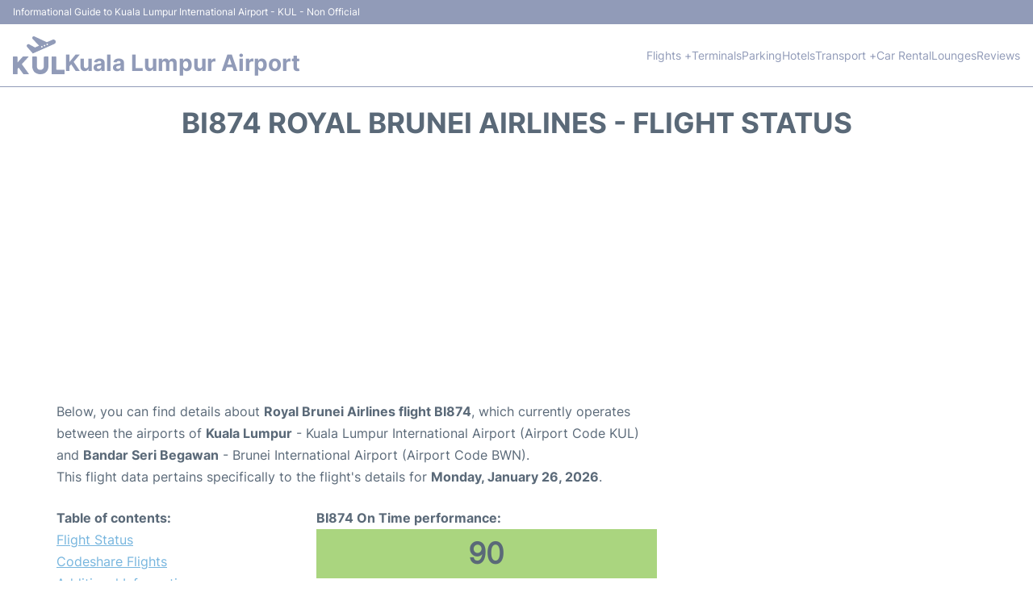

--- FILE ---
content_type: text/html; charset=utf-8
request_url: https://www.google.com/recaptcha/api2/aframe
body_size: 267
content:
<!DOCTYPE HTML><html><head><meta http-equiv="content-type" content="text/html; charset=UTF-8"></head><body><script nonce="oPQUxUfqBxmEk5h-P3oVIw">/** Anti-fraud and anti-abuse applications only. See google.com/recaptcha */ try{var clients={'sodar':'https://pagead2.googlesyndication.com/pagead/sodar?'};window.addEventListener("message",function(a){try{if(a.source===window.parent){var b=JSON.parse(a.data);var c=clients[b['id']];if(c){var d=document.createElement('img');d.src=c+b['params']+'&rc='+(localStorage.getItem("rc::a")?sessionStorage.getItem("rc::b"):"");window.document.body.appendChild(d);sessionStorage.setItem("rc::e",parseInt(sessionStorage.getItem("rc::e")||0)+1);localStorage.setItem("rc::h",'1769423020030');}}}catch(b){}});window.parent.postMessage("_grecaptcha_ready", "*");}catch(b){}</script></body></html>

--- FILE ---
content_type: application/javascript; charset=utf-8
request_url: https://fundingchoicesmessages.google.com/f/AGSKWxX48OIjc4aprR-KbbGqEfrpEjj5Vta7D7N-aH1qsWwqnECuyKLRz9wCpO5kSWlwmJ4veadfMlkTtOGF4_NxBTHVswSRD2_CC4sFmGYhzGy-urYogTmi2AtckZei6Uz-F0DSBe2S9w==?fccs=W251bGwsbnVsbCxudWxsLG51bGwsbnVsbCxudWxsLFsxNzY5NDIzMDIwLDY3NjAwMDAwMF0sbnVsbCxudWxsLG51bGwsW251bGwsWzcsNiwxMCw5XSxudWxsLDIsbnVsbCwiZW4tR0IiLG51bGwsbnVsbCxudWxsLG51bGwsbnVsbCwxXSwiaHR0cHM6Ly93d3cua3VhbGEtbHVtcHVyLWFpcnBvcnQuY29tL2tsaWEtZmxpZ2h0LXN0YXR1cyIsbnVsbCxbWzgsIms2MVBCam1rNk8wIl0sWzksImVuLVVTIl0sWzE5LCIyIl0sWzI0LCIiXSxbMjksImZhbHNlIl1dXQ
body_size: 239
content:
if (typeof __googlefc.fcKernelManager.run === 'function') {"use strict";this.default_ContributorServingResponseClientJs=this.default_ContributorServingResponseClientJs||{};(function(_){var window=this;
try{
var qp=function(a){this.A=_.t(a)};_.u(qp,_.J);var rp=function(a){this.A=_.t(a)};_.u(rp,_.J);rp.prototype.getWhitelistStatus=function(){return _.F(this,2)};var sp=function(a){this.A=_.t(a)};_.u(sp,_.J);var tp=_.ed(sp),up=function(a,b,c){this.B=a;this.j=_.A(b,qp,1);this.l=_.A(b,_.Pk,3);this.F=_.A(b,rp,4);a=this.B.location.hostname;this.D=_.Fg(this.j,2)&&_.O(this.j,2)!==""?_.O(this.j,2):a;a=new _.Qg(_.Qk(this.l));this.C=new _.dh(_.q.document,this.D,a);this.console=null;this.o=new _.mp(this.B,c,a)};
up.prototype.run=function(){if(_.O(this.j,3)){var a=this.C,b=_.O(this.j,3),c=_.fh(a),d=new _.Wg;b=_.hg(d,1,b);c=_.C(c,1,b);_.jh(a,c)}else _.gh(this.C,"FCNEC");_.op(this.o,_.A(this.l,_.De,1),this.l.getDefaultConsentRevocationText(),this.l.getDefaultConsentRevocationCloseText(),this.l.getDefaultConsentRevocationAttestationText(),this.D);_.pp(this.o,_.F(this.F,1),this.F.getWhitelistStatus());var e;a=(e=this.B.googlefc)==null?void 0:e.__executeManualDeployment;a!==void 0&&typeof a==="function"&&_.To(this.o.G,
"manualDeploymentApi")};var vp=function(){};vp.prototype.run=function(a,b,c){var d;return _.v(function(e){d=tp(b);(new up(a,d,c)).run();return e.return({})})};_.Tk(7,new vp);
}catch(e){_._DumpException(e)}
}).call(this,this.default_ContributorServingResponseClientJs);
// Google Inc.

//# sourceURL=/_/mss/boq-content-ads-contributor/_/js/k=boq-content-ads-contributor.ContributorServingResponseClientJs.en_US.k61PBjmk6O0.es5.O/d=1/exm=ad_blocking_detection_executable,kernel_loader,loader_js_executable,web_iab_tcf_v2_signal_executable,web_iab_us_states_signal_executable/ed=1/rs=AJlcJMztj-kAdg6DB63MlSG3pP52LjSptg/m=cookie_refresh_executable
__googlefc.fcKernelManager.run('\x5b\x5b\x5b7,\x22\x5b\x5bnull,\\\x22kuala-lumpur-airport.com\\\x22,\\\x22AKsRol8VwO6F3WFgEuXSuLCvuEJexvia6AU_uBoEgmnxtVZhuN0GilF5ULMkETNVjJGU0R9mCXcA2ODJr87txk3RI5XRmc8n7Z-9V7v6fNiav9U0jC2ZBKzOyT1qp3jOcI2xyk1MbDO8t0t9azwGe5rZfB86PPN28A\\\\u003d\\\\u003d\\\x22\x5d,null,\x5b\x5bnull,null,null,\\\x22https:\/\/fundingchoicesmessages.google.com\/f\/AGSKWxXGoV1sO5C9Cf7fXdAmCPOEJ5KTMRSHgnI74k5iD4osa_dIIQUy_RGDfqr4XZPkDUaC4Wz_EsXKf5H2fuaKJ-j8tnQG07V9FYBTjAI-RePEFUNa1KpVKmX_JHodIo055nTiwoQhjA\\\\u003d\\\\u003d\\\x22\x5d,null,null,\x5bnull,null,null,\\\x22https:\/\/fundingchoicesmessages.google.com\/el\/AGSKWxWJPE6n_8Gb5rO92rt4OwS7AqSuSMBXnLbyu2Vmzbc3nhsarXnluGseDxbcyV-t_VgMI5ugG84V7pMhYD8FLSC4OnbpUdS1GjGQtVezh3p_I-WNqrPMKFiQvpJBqtyCNVC8Lr_3zA\\\\u003d\\\\u003d\\\x22\x5d,null,\x5bnull,\x5b7,6,10,9\x5d,null,2,null,\\\x22en-GB\\\x22,null,null,null,null,null,1\x5d,null,\\\x22Privacy and cookie settings\\\x22,\\\x22Close\\\x22,null,null,null,\\\x22Managed by Google. Complies with IAB TCF. CMP ID: 300\\\x22\x5d,\x5b3,1\x5d\x5d\x22\x5d\x5d,\x5bnull,null,null,\x22https:\/\/fundingchoicesmessages.google.com\/f\/AGSKWxWFRK2NddT3JXmFo3kty3uJrAn1ixKvB7juG01wzO3bjEG1HH_-tvG6DSK5xYKoiH9ppM5XCpvIcGWzNVkB0IIGZfTZi7xvQ3Ac74F3TLjcVte2s_Yl4Tn4fWiNhgHChDy_jiqUHQ\\u003d\\u003d\x22\x5d\x5d');}

--- FILE ---
content_type: application/javascript; charset=utf-8
request_url: https://fundingchoicesmessages.google.com/f/AGSKWxU1bVpFbsx7Clnm__ocCFE5P0pX9S6UKyWEWToN1dXpvyKneTZ6i8A4wGWzgXcBu600h0T5GU7WumrH9dOQH2M4ObcnBRg20QVP3nxpW_JhvEw1jYqXb9xMQLBdb20n54n4H-rUMb1OfoFdSQgKk5N33ox4yquRQRTC32L-qdsw3wDnVmLTydJ-MQvw/_/gafsads?/juicyads_/squaread./pilot_ad./ad336.
body_size: -1289
content:
window['71078255-5c4e-44fd-9d11-5d486be22dd2'] = true;